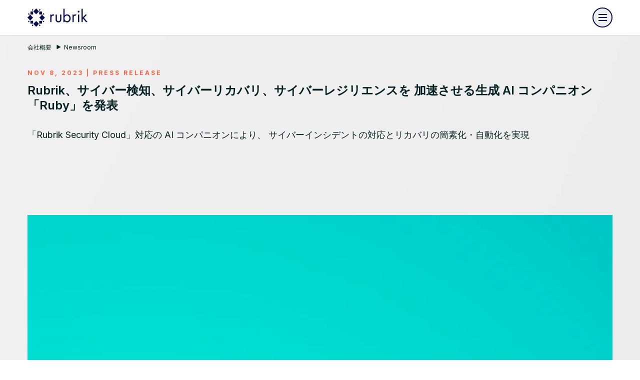

--- FILE ---
content_type: text/html;charset=utf-8
request_url: https://www.rubrik.com/ja/company/newsroom/press-releases/23/rubrik-introduces-ruby
body_size: 15710
content:
<!DOCTYPE HTML> <html lang="ja"> <head> <meta charset="UTF-8"/> <title>Rubrik、サイバー検知、サイバーリカバリ、サイバーレジリエンスを 加速させる生成 AI コンパニオン「Ruby」を発表 | Rubrik</title> <meta name="viewport" content="width=device-width, initial-scale=1"/> <meta name="keywords" content="EMEA,APAC,AMER,地域,プレスリリース,コンテンツのタイプ"/> <meta name="description" content="「Rubrik Security Cloud」対応の AI コンパニオンにより、 サイバーインシデントの対応とリカバリの簡素化・自動化を実現"/> <meta name="template" content="press-release"/> <meta name="robots" content="INDEX, FOLLOW"/> <meta property="og:locale" content="ja"/> <meta property="og:type" content="website"/> <meta property="og:title" content="Rubrik、サイバー検知、サイバーリカバリ、サイバーレジリエンスを 加速させる生成 AI コンパニオン「Ruby」を発表"/> <meta property="og:description" content="「Rubrik Security Cloud」対応の AI コンパニオンにより、 サイバーインシデントの対応とリカバリの簡素化・自動化を実現"/> <meta property="og:url" content="https://www.rubrik.com/ja/company/newsroom/press-releases/23/rubrik-introduces-ruby"/> <meta property="og:site_name" content="Rubrik"/> <meta property="og:image" content="https://www.rubrik.com/content/dam/rubrik/images/seo-images/og-image-rubrik-social-networks.png"/> <meta property="og:image:secure_url" content="https://www.rubrik.com/content/dam/rubrik/images/seo-images/og-image-rubrik-social-networks.png"/> <meta name="twitter:card" content="summary_large_image"/> <meta name="twitter:title" content="Rubrik、サイバー検知、サイバーリカバリ、サイバーレジリエンスを 加速させる生成 AI コンパニオン「Ruby」を発表"/> <meta name="twitter:description" content="「Rubrik Security Cloud」対応の AI コンパニオンにより、 サイバーインシデントの対応とリカバリの簡素化・自動化を実現"/> <meta name="twitter:image" content="https://www.rubrik.com/content/dam/rubrik/images/seo-images/og-image-rubrik-social-networks.png"/> <meta name="google-site-verification" content="80YPKopwbnkMatgNjSVp17e40236UXl7C4b22__pdS8"/> <meta name="google-map-api-key" content="AIzaSyDCR5xj2M4N0i0MXntHwxVQacGDFTe0epE"/> <link rel="canonical" href="https://www.rubrik.com/ja/company/newsroom/press-releases/23/rubrik-introduces-ruby"/> <link rel="apple-touch-icon" sizes="180x180" href="/etc.clientlibs/rubrik/clientlibs/clientlib-base/resources/images/favicon/apple-touch-icon.png"/> <link rel="icon" type="image/png" sizes="32x32" href="/etc.clientlibs/rubrik/clientlibs/clientlib-base/resources/images/favicon/favicon-32x32.png"/> <link rel="icon" type="image/png" sizes="128x128" href="/etc.clientlibs/rubrik/clientlibs/clientlib-base/resources/images/favicon/favicon-128x128.png"/> <link rel="icon" type="image/png" sizes="192x192" href="/etc.clientlibs/rubrik/clientlibs/clientlib-base/resources/images/favicon/android-chrome-192x192.png"/> <link rel="icon" type="image/png" sizes="16x16" href="/etc.clientlibs/rubrik/clientlibs/clientlib-base/resources/images/favicon/favicon-16x16.png"/> <link rel="mask-icon" href="/etc.clientlibs/rubrik/clientlibs/clientlib-base/resources/images/favicon/safari-pinned-tab.svg" color="#5bbad5"/> <meta name="msapplication-TileColor" content="#da532c"/> <meta name="page-category" content="none"/> <meta name="theme-color" content="#070f52"/> <link rel="preconnect" href="https://fonts.googleapis.com" crossorigin/> <link rel="preconnect" href="https://fonts.gstatic.com" crossorigin/> <link rel="preconnect" href="//dpm.demdex.net"/> <link rel="preconnect" href="https://assets.adobedtm.com" crossorigin/> <link rel="dns-prefetch" href="//dpm.demdex.net"/> <link rel="dns-prefetch" href="https://assets.adobedtm.com"/> <link rel="preload" as="image" href="/content/dam/rubrik/images/icons/navigation/Logo.svg"/> <link rel="preload" as="style" href="https://fonts.googleapis.com/css2?family=Inter:wght@400;500;600;700&display=swap" crossorigin="anonymous" onload="this.rel='stylesheet'"/> <link rel="preload" as="font" href="/etc.clientlibs/rubrik/clientlibs/clientlib-base/resources/fonts/RubrikIcons/fonts/RubrikIcons.woff" crossorigin="anonymous"/> <link rel="stylesheet" href="/etc.clientlibs/rubrik/clientlibs/clientlib-base.lc-a44a08181fc1b92ef821a7b42be30497-lc.css" type="text/css"> <noscript> <link rel="stylesheet" href="https://fonts.googleapis.com/css2?family=Inter:wght@400;500;600;700&display=swap"/> </noscript> <script>!function(){window.semaphore=window.semaphore||[],window.ketch=function(){window.semaphore.push(arguments)};var e=new URLSearchParams(document.location.search),o=e.has("property")?e.get("property"):"website_smart_tag",n=document.createElement("script");n.type="text/javascript",n.src="https://global.ketchcdn.com/web/v3/config/rubrik/".concat(o,"/boot.js"),n.defer=n.async=!0,document.getElementsByTagName("head")[0].appendChild(n)}();</script> <script defer>
window.$ = window.JQuery = {};
window.bodymovin = {};
window.lottie = {};
window.Swiper = {};
window.utilsScript = {};
window.pdfjsLib = {};
window.validate = {};
window.lazyLoadOptions = {};
window.rive = {};
</script> <script src="//assets.adobedtm.com/c55f95d516dc/8e4d234ddc3a/launch-d0c8cfddf343.min.js" id="adobelaunch" async></script> <link rel="alternate" href="https://www.rubrik.com/company/newsroom/press-releases/23/rubrik-introduces-ruby" hreflang="en-us"/> <link rel="alternate" href="https://www.rubrik.com/ja/company/newsroom/press-releases/23/rubrik-introduces-ruby" hreflang="ja"/> <link rel="alternate" href="https://www.rubrik.com/company/newsroom/press-releases/23/rubrik-introduces-ruby" hreflang="en"/> <link rel="alternate" hreflang="x-default" href="https://www.rubrik.com/company/newsroom/press-releases/23/rubrik-introduces-ruby"/> <script defer>
    window.digital_data={"version ":"1.0","page":{"page_url":"https://www.rubrik.com/ja/company/newsroom/press-releases/23/rubrik-introduces-ruby","page_name_loc":"www | ja | company | rubrik-introduces-ruby","asset_download":null,"site_domain":"www.rubrik.com","section_name":"www | company","section_cat1_cat2":"company|newsroom|press-releases","page_name":"www | company | rubrik-introduces-ruby","web_asset":"","site_locale":"ja","site_environment":"stage","page_path":"ja/company/newsroom/press-releases/23/rubrik-introduces-ruby","site_subdomain":"www"},"tag":{"content_type":"press-release","region":"emea|apac"},"event":[{"eventName":"Page Load","eventAction":"pageLoad"}],"lead":{"modal_form_id":"","form_id":"","form_type":""}}
</script> 
                              <script>!function(a){var e="https://s.go-mpulse.net/boomerang/",t="addEventListener";if("False"=="True")a.BOOMR_config=a.BOOMR_config||{},a.BOOMR_config.PageParams=a.BOOMR_config.PageParams||{},a.BOOMR_config.PageParams.pci=!0,e="https://s2.go-mpulse.net/boomerang/";if(window.BOOMR_API_key="R68TX-TQKJA-PAMYF-5VC9Q-SNY4W",function(){function n(e){a.BOOMR_onload=e&&e.timeStamp||(new Date).getTime()}if(!a.BOOMR||!a.BOOMR.version&&!a.BOOMR.snippetExecuted){a.BOOMR=a.BOOMR||{},a.BOOMR.snippetExecuted=!0;var i,_,o,r=document.createElement("iframe");if(a[t])a[t]("load",n,!1);else if(a.attachEvent)a.attachEvent("onload",n);r.src="javascript:void(0)",r.title="",r.role="presentation",(r.frameElement||r).style.cssText="width:0;height:0;border:0;display:none;",o=document.getElementsByTagName("script")[0],o.parentNode.insertBefore(r,o);try{_=r.contentWindow.document}catch(O){i=document.domain,r.src="javascript:var d=document.open();d.domain='"+i+"';void(0);",_=r.contentWindow.document}_.open()._l=function(){var a=this.createElement("script");if(i)this.domain=i;a.id="boomr-if-as",a.src=e+"R68TX-TQKJA-PAMYF-5VC9Q-SNY4W",BOOMR_lstart=(new Date).getTime(),this.body.appendChild(a)},_.write("<bo"+'dy onload="document._l();">'),_.close()}}(),"".length>0)if(a&&"performance"in a&&a.performance&&"function"==typeof a.performance.setResourceTimingBufferSize)a.performance.setResourceTimingBufferSize();!function(){if(BOOMR=a.BOOMR||{},BOOMR.plugins=BOOMR.plugins||{},!BOOMR.plugins.AK){var e=""=="true"?1:0,t="",n="amiehhix24eys2lmfj2q-f-395307382-clientnsv4-s.akamaihd.net",i="false"=="true"?2:1,_={"ak.v":"39","ak.cp":"875686","ak.ai":parseInt("559111",10),"ak.ol":"0","ak.cr":10,"ak.ipv":4,"ak.proto":"h2","ak.rid":"301b1ac9","ak.r":47842,"ak.a2":e,"ak.m":"b","ak.n":"essl","ak.bpcip":"3.16.67.0","ak.cport":55036,"ak.gh":"23.48.98.137","ak.quicv":"","ak.tlsv":"tls1.3","ak.0rtt":"","ak.0rtt.ed":"","ak.csrc":"-","ak.acc":"","ak.t":"1768696437","ak.ak":"hOBiQwZUYzCg5VSAfCLimQ==wuyrjJJKlnGP/5w2siI+xKrdc1tL/4rkgHJ9HiVkcEIcR8Ut2JgTkOvM8zwCr0HZdCL1NQfh3khGgmF/g6FgYoJ8RIpZLS7vQ+WOeA69hyoDIMsfxuZDWcNHym/8De+3JVYv5l/7pkeZpWCORfVhpXTM+qjpdgrDc32+fhL3H0T12fM8pwJch+PviRwUEX8kUrVWyoFMB9lAVby2vX78p3AMk5x+7LpMZySYHU2XZbAaQac1XBM00plFwQZDbSWZmR8fn6vtCtq9bnK5hyZJ0EKyXJ0M0ekzQywLZL8EZOd3ZMA2aiE9+tD1Bu5BqHz/+UqB0gDAPbVpSkWrKJRg5KW1WRsVhyxNDi2Bw0Xvz2IGMUkQO9y7MWnhzUxdmzqUQcU6tP6Lkzt869n2V7TrGpnPaKzipA0mJvca1m4za7U=","ak.pv":"134","ak.dpoabenc":"","ak.tf":i};if(""!==t)_["ak.ruds"]=t;var o={i:!1,av:function(e){var t="http.initiator";if(e&&(!e[t]||"spa_hard"===e[t]))_["ak.feo"]=void 0!==a.aFeoApplied?1:0,BOOMR.addVar(_)},rv:function(){var a=["ak.bpcip","ak.cport","ak.cr","ak.csrc","ak.gh","ak.ipv","ak.m","ak.n","ak.ol","ak.proto","ak.quicv","ak.tlsv","ak.0rtt","ak.0rtt.ed","ak.r","ak.acc","ak.t","ak.tf"];BOOMR.removeVar(a)}};BOOMR.plugins.AK={akVars:_,akDNSPreFetchDomain:n,init:function(){if(!o.i){var a=BOOMR.subscribe;a("before_beacon",o.av,null,null),a("onbeacon",o.rv,null,null),o.i=!0}return this},is_complete:function(){return!0}}}}()}(window);</script></head> <body class=" grey template-press-release hover--white"> <a href="#main-content" class="skip-link">Skip to Main Content</a> <div class="root responsivegrid"> <div class="aem-Grid aem-Grid--12 aem-Grid--default--12 "> <div class="experiencefragment aem-GridColumn aem-GridColumn--default--12"> <div class="cmp-experiencefragment"><div class="xfpage page basicpage"> <div class="xf-content-height"> <div class="root responsivegrid"> <div class="aem-Grid aem-Grid--12 aem-Grid--default--12 "> <div class="navigation aem-GridColumn aem-GridColumn--default--12"> <div> <header class="container container--mosaic header " data-module="Navigation" style=" --header-bg: #fff; --menu-link-color: #070f52; --menu-link-hover-color: #009595;"> <div class="promo-widget" id="promo-widget"></div> <div class="wrapper header__wrapper"> <div class="header__logo-wrapper"> <a class="header__logo" tabindex="0" aria-label="Rubrik Logo" data-home-page-url="/ja" href="/ja"> <img src="/content/dam/rubrik/images/icons/navigation/Logo.svg" class="header__logo-normal" alt="Rubrik" fetchpriority="high"/> <img src="/content/dam/rubrik/images/icons/navigation/Logo.svg" class="header__logo-stuck" alt="Rubrik" loading="lazy" decoding="async" fetchpriority="low"/> </a> <div class="header__hamburger"> <button class="header__hamburger-inner" aria-label="open navigation menu"> <span class="header__hamburger-line"></span> </button> </div> </div> <nav class="header__nav"> <div class="header__nav-desktop"> <div class="site-search search-container" id="search"> <div class="wrapper global-search-wrapper"> <form class="global-search" action="/ja/search-results" data-module="Search"> <label for="searchFieldDesktop">Search </label> <input type="text" name="search" id="searchFieldDesktop" class="searchField" placeholder="検索"/> <div class="search-button icon-search"> <input hidden type="submit" value="Search"/> </div> </form> <div class="global-search__no-result"> <span>No results match your search.</span> <span class="js-global-search-clear">Clear Search</span> </div> <ul class="global-search__quick-links"> <li> <a href="https://www.rubrik.com/search-results?searchTerm=zero%20trust" target="_self"> <span class="icon-search"></span> <span>Zero Trust</span> </a> </li> <li> <a href="https://www.rubrik.com/search-results?searchTerm=Ransomware" target="_self"> <span class="icon-search"></span> <span>Ransomware</span> </a> </li> <li> <a href="https://www.rubrik.com/search-results?searchTerm=Cloud%20Solutions" target="_self"> <span class="icon-search"></span> <span>Cloud Solutions</span> </a> </li> <li> <a href="https://www.rubrik.com/search-results?searchTerm=Database%20Solutions" target="_self"> <span class="icon-search"></span> <span>Database Solutions</span> </a> </li> </ul> </div> </div> <div class="header__left-nav"> <ul class="header__nav-menu" role="menubar"> <li class="header__nav-item" role="none"> <a class="has-submenu" href="/ja/products" data-menu="products" role="menuitem" aria-haspopup="true" aria-expanded="false" aria-label="製品 menu"> <span>製品</span> <svg xmlns="http://www.w3.org/2000/svg" width="16" height="16" viewBox="0 0 16 16" fill="none" aria-hidden="true"> <path d="M15.7072 8.70711C16.0977 8.31658 16.0977 7.68342 15.7072 7.2929L9.34325 0.928933C8.95273 0.538409 8.31956 0.538409 7.92904 0.928933C7.53852 1.31946 7.53852 1.95262 7.92904 2.34315L13.5859 8L7.92904 13.6569C7.53851 14.0474 7.53851 14.6805 7.92904 15.0711C8.31956 15.4616 8.95273 15.4616 9.34325 15.0711L15.7072 8.70711ZM0.913574 9L15.0001 9L15.0001 7L0.913574 7L0.913574 9Z" fill="#070F52"/> </svg> </a> <div class="submenu" data-content="platform" role="menu" aria-label="製品 submenu"> <div class="submenu-wrapper"> <div class="header__sub-heading-wrapper "> <a href="#" class="menu-back"> <svg xmlns="http://www.w3.org/2000/svg" width="11" height="12" viewBox="0 0 11 12" fill="none"> <path d="M0.221215 5.46596C-0.0737238 5.7609 -0.0737238 6.23909 0.221215 6.53403L5.02752 11.3403C5.32246 11.6353 5.80065 11.6353 6.09559 11.3403C6.39053 11.0454 6.39053 10.5672 6.09559 10.2723L1.82332 6L6.09559 1.72773C6.39053 1.43279 6.39053 0.954599 6.09559 0.659661C5.80065 0.364722 5.32246 0.364722 5.02752 0.659661L0.221215 5.46596ZM11 5.24476L0.755249 5.24476L0.755249 6.75524L11 6.75524L11 5.24476Z" fill="#009595"/> </svg> <span>Back</span> </a> <h4>製品</h4> </div> <div class="header__nav-partner"> <div class="partners-submenu-links header__partners-item has-bg " style="background-color: #FBFBFA"> <a href="/ja/products" class="header__partners-item-link" role="menuitem"> <span class="header__menu-icon"> <img data-src="/content/dam/rubrik/images/icons/navigation/rsc-dark.png" alt="Rubrik Security Cloud" class="lazy"/> </span> <span>Rubrik Security Cloud</span> </a> <p class="header__partners-desc">データとIDのサイバーレジリエンスを、ワンプラットフォームで。</p> <a href="/ja/products" class="explore btn btn-link"> <span class="underline">プラットフォームの詳細</span> </a> <a href="/ja/products/rubrik-agent-cloud" class="header__partners-item-link more-top-margin"> <span class="header__menu-icon"> <img data-src="/content/dam/rubrik/images/icons/navigation/icon-rubrik-agent-cloud-dark.svg" alt="Rubrik Agent Cloud" class="lazy"/> </span> <span>Rubrik Agent Cloud</span> </a> <p class="header__partners-desc">AIエージェントの監視、ガバナンス</p> <a href="/ja/products/rubrik-agent-cloud" class="explore btn btn-link"> <span class="underline">AIの導入を加速する</span> </a> <div class="header__nav-partner-menu "> <ul role="menu"> </ul> </div> </div> </div> <div class="header__menu-content "> <div class="header__menu-content-item"> <a href="https://www.rubrik.com/ja/products/data-protection" class="header__accordion-heading " data-nav-title="データ保護" role="menuitem"> <span class="content"> <span class="header__menu-icon"> <img data-src="/content/dam/rubrik/images/icons/navigation/data-cloud.svg" alt="データ保護" class="lazy"/> </span> <span>データ保護</span> </span> <svg xmlns="http://www.w3.org/2000/svg" width="18" height="11" viewBox="0 0 18 11" fill="none"> <path d="M17 1.53345L9 9.53345L1 1.53345" stroke="#070F52" stroke-width="2" stroke-linejoin="round"/> </svg> </a> <div class="header__accordion-content-wrapper accordioon" data-nav-accordion="データ保護"> <div class="header__accordion-inner"> <p>完全に隔離された書き換え不可のバックアップでデータの完全性を確保。</p> <a href="https://www.rubrik.com/ja/products/data-protection" class="btn btn-link explore">Explore Our データ保護</a> <ul class="header__menu-content-links "> <li> <a href="https://www.rubrik.com/ja/solutions/cloud-solutions" target="_self" class=" "> <span class="underline">クラウドネイティブ</span> </a> </li> <li> <a href="https://www.rubrik.com/ja/products/zero-trust-data-management" target="_self" class=" "> <span class="underline">オンプレミス</span> </a> </li> <li> <a href="https://www.rubrik.com/ja/products/saas-data-protection" target="_self" class=" "> <span class="underline">SaaSアプリ</span> </a> </li> <li> <a href="https://www.rubrik.com/ja/solutions/nas" target="_self" class=" "> <span class="underline">非構造化データ</span> </a> </li> <li> <a href="https://www.rubrik.com/ja/products/rubrik-cloud-vault" target="_self" class=" "> <span class="underline">Rubrik Cloud Vault</span> </a> </li> <li> <a href="https://www.rubrik.com/ja/products/data-security-posture-management" target="_self" class=" "> <span class="underline">データセキュリティ態勢管理（DSPM）</span> </a> </li> </ul> </div> </div> </div> <div class="header__menu-content-item"> <a href="https://www.rubrik.com/ja/products/data-threat-analytics" class="header__accordion-heading " data-nav-title="脅威分析" role="menuitem"> <span class="content"> <span class="header__menu-icon"> <img data-src="/content/dam/rubrik/images/icons/navigation/data-analytic.svg" alt="脅威分析" class="lazy"/> </span> <span>脅威分析</span> </span> <svg xmlns="http://www.w3.org/2000/svg" width="18" height="11" viewBox="0 0 18 11" fill="none"> <path d="M17 1.53345L9 9.53345L1 1.53345" stroke="#070F52" stroke-width="2" stroke-linejoin="round"/> </svg> </a> <div class="header__accordion-content-wrapper accordioon" data-nav-accordion="脅威分析"> <div class="header__accordion-inner"> <p>サイバー脅威を検出、調査、対応。</p> <a href="https://www.rubrik.com/ja/products/data-threat-analytics" class="btn btn-link explore">Explore Our 脅威分析</a> <ul class="header__menu-content-links "> <li> <a href="https://www.rubrik.com/ja/products/anomaly-detection" target="_self" class=" "> <span class="underline">異常検知</span> </a> </li> <li> <a href="https://www.rubrik.com/ja/products/threat-monitoring" target="_self" class=" "> <span class="underline">脅威の監視</span> </a> </li> <li> <a href="https://www.rubrik.com/ja/products/threat-hunting" target="_self" class=" "> <span class="underline">脅威ハンティング</span> </a> </li> </ul> </div> </div> </div> <div class="header__menu-content-item"> <a href="https://www.rubrik.com/ja/products/identity-security" class="header__accordion-heading " data-nav-title="アイデンティティセキュリティ" role="menuitem"> <span class="content"> <span class="header__menu-icon"> <img data-src="/content/dam/rubrik/images/icons/navigation/cyber-recovery.svg" alt="アイデンティティセキュリティ" class="lazy"/> </span> <span>アイデンティティセキュリティ</span> </span> <svg xmlns="http://www.w3.org/2000/svg" width="18" height="11" viewBox="0 0 18 11" fill="none"> <path d="M17 1.53345L9 9.53345L1 1.53345" stroke="#070F52" stroke-width="2" stroke-linejoin="round"/> </svg> </a> <div class="header__accordion-content-wrapper accordioon" data-nav-accordion="アイデンティティセキュリティ"> <div class="header__accordion-inner"> <p>複数IdP環境を保護、復旧。</p> <a href="https://www.rubrik.com/ja/products/identity-security" class="btn btn-link explore">Explore Our アイデンティティセキュリティ</a> <ul class="header__menu-content-links "> <li> <a href="https://www.rubrik.com/ja/products/identity-resilience" target="_self" class=" "> <span class="underline">アイデンティティレジリエンス</span> </a> </li> <li> <a href="https://www.rubrik.com/ja/products/identity-recovery" target="_self" class=" "> <span class="underline">アイデンティティの復元</span> </a> </li> </ul> </div> </div> </div> <div class="header__menu-content-item"> <a href="https://www.rubrik.com/ja/products/cyber-recovery" class="header__accordion-heading " data-nav-title="サイバーリカバリ" role="menuitem"> <span class="content"> <span class="header__menu-icon"> <img data-src="/content/dam/rubrik/images/icons/navigation/data-security.svg" alt="サイバーリカバリ" class="lazy"/> </span> <span>サイバーリカバリ</span> </span> <svg xmlns="http://www.w3.org/2000/svg" width="18" height="11" viewBox="0 0 18 11" fill="none"> <path d="M17 1.53345L9 9.53345L1 1.53345" stroke="#070F52" stroke-width="2" stroke-linejoin="round"/> </svg> </a> <div class="header__accordion-content-wrapper accordioon" data-nav-accordion="サイバーリカバリ"> <div class="header__accordion-inner"> <p>クリーンなポイントに復元して速やかに業務を復旧。</p> <a href="https://www.rubrik.com/ja/products/cyber-recovery" class="btn btn-link explore">Explore Our サイバーリカバリ</a> <ul class="header__menu-content-links "> <li> <a href="https://www.rubrik.com/ja/products/threat-containment" target="_self" class=" "> <span class="underline">脅威の封じ込め</span> </a> </li> <li> <a href="https://www.rubrik.com/ja/products/ai-powered-cyber-recovery" target="_self" class=" "> <span class="underline">Ruby AIエージェント</span> </a> </li> <li> <a href="https://www.rubrik.com/ja/products/cyber-recovery-simulation" target="_self" class=" "> <span class="underline">サイバーリカバリのシミュレーション</span> </a> </li> </ul> </div> </div> </div> </div> <div class="header__expanded-bottom-wrapper"> <div class="header__nav-partner-menu mobile-show"> <ul> </ul> </div> <button id="toggle-search" class="header__search" aria-label="Search" aria-expanded="false" aria-controls="search" data-module="Accordion"> <span class="icon-search"></span> <span class="icon-close"></span> </button> <form class="header__mobile-search" action="/ja/search-results" data-module="Search"> <input type="text" name="search" id="searchFieldMobile" aria-label="Search" class="searchField" placeholder="検索"/> <div class="search-button icon-search"> <input hidden type="submit" value="Search" aria-label="submit"/> </div> </form> <div class="header__contact-us"> <div class="cta--container cta--center " data-component_name="cta"> <a href="/ja/contact-sales" target="_self" class="btn btn-default-primary-secondary btn--rounded btn__mobile--left">営業担当者へ問い合わせる</a> </div> </div> </div> </div> </div> </li> <li class="header__nav-item" role="none"> <a class="has-submenu" href="/ja/solutions" data-menu="solutions" role="menuitem" aria-haspopup="true" aria-expanded="false" aria-label="ソリューション menu"> <span>ソリューション</span> <svg xmlns="http://www.w3.org/2000/svg" width="16" height="16" viewBox="0 0 16 16" fill="none" aria-hidden="true"> <path d="M15.7072 8.70711C16.0977 8.31658 16.0977 7.68342 15.7072 7.2929L9.34325 0.928933C8.95273 0.538409 8.31956 0.538409 7.92904 0.928933C7.53852 1.31946 7.53852 1.95262 7.92904 2.34315L13.5859 8L7.92904 13.6569C7.53851 14.0474 7.53851 14.6805 7.92904 15.0711C8.31956 15.4616 8.95273 15.4616 9.34325 15.0711L15.7072 8.70711ZM0.913574 9L15.0001 9L15.0001 7L0.913574 7L0.913574 9Z" fill="#070F52"/> </svg> </a> <div class="submenu" data-content="platform" role="menu" aria-label="ソリューション submenu"> <div class="submenu-wrapper"> <div class="header__sub-heading-wrapper "> <a href="#" class="menu-back"> <svg xmlns="http://www.w3.org/2000/svg" width="11" height="12" viewBox="0 0 11 12" fill="none"> <path d="M0.221215 5.46596C-0.0737238 5.7609 -0.0737238 6.23909 0.221215 6.53403L5.02752 11.3403C5.32246 11.6353 5.80065 11.6353 6.09559 11.3403C6.39053 11.0454 6.39053 10.5672 6.09559 10.2723L1.82332 6L6.09559 1.72773C6.39053 1.43279 6.39053 0.954599 6.09559 0.659661C5.80065 0.364722 5.32246 0.364722 5.02752 0.659661L0.221215 5.46596ZM11 5.24476L0.755249 5.24476L0.755249 6.75524L11 6.75524L11 5.24476Z" fill="#009595"/> </svg> <span>Back</span> </a> <h4>ソリューション</h4> </div> <div class="header__nav-partner"> <div class="partners-submenu-links header__partners-item has-bg " style="background-color: #F8FBFA"> <a class="header__partners-item-link" role="menuitem"> <span class="header__menu-icon"> <img data-src="/content/dam/rubrik/images/icons/navigation/cyber-recovery-dark.png" alt="サイバーレジリエンスソリューション" class="lazy"/> </span> <span>サイバーレジリエンスソリューション</span> </a> <p class="header__partners-desc">エンタープライズデータセンター、クラウドプラットフォーム、SaaSアプリケーションの重要なデータを保護します。</p> <div class="header__nav-partner-menu "> <p class="group-label">注目のソリューション</p> <ul role="menu"> <li role="none"> <a href="https://www.rubrik.com/products/identity-recovery" role="menuitem"> <span class="underline">ハイブリッドなID復旧</span> </a> </li> <li role="none"> <a href="https://www.rubrik.com/industries/minimum-viable-hospital" role="menuitem"> <span class="underline">最低限の診療を継続できる病院</span> </a> </li> <li role="none"> <a href="https://www.rubrik.com/ja/products/rubrik-cloud-vault" role="menuitem"> <span class="underline">Rubrik Cloud Vault</span> </a> </li> </ul> </div> </div> </div> <div class="header__menu-content "> <div class="header__menu-content-item"> <a href="https://www.rubrik.com/ja/solutions" class="header__accordion-heading " data-nav-title="プラットフォーム・環境" role="menuitem"> <span class="content"> <span class="header__menu-icon"> <img data-src="/content/dam/rubrik/images/icons/navigation/platform-enviroments.png" alt="プラットフォーム・環境" class="lazy"/> </span> <span>プラットフォーム・環境</span> </span> <svg xmlns="http://www.w3.org/2000/svg" width="18" height="11" viewBox="0 0 18 11" fill="none"> <path d="M17 1.53345L9 9.53345L1 1.53345" stroke="#070F52" stroke-width="2" stroke-linejoin="round"/> </svg> </a> <div class="header__accordion-content-wrapper accordioon" data-nav-accordion="プラットフォーム・環境"> <div class="header__accordion-inner"> <a href="https://www.rubrik.com/ja/solutions" class="btn btn-link explore">Explore Our プラットフォーム・環境</a> <ul class="header__menu-content-links "> <li> <a href="https://www.rubrik.com/ja/solutions/cloud-solutions" target="_self" class=" "> <span class="underline">クラウド</span> </a> </li> <li> <a href="https://www.rubrik.com/ja/solutions/aws-native-protection" target="_self" class=" small"> <span class="underline">AWS</span> </a> </li> <li> <a href="https://www.rubrik.com/ja/solutions/azure-native-protection" target="_self" class=" small"> <span class="underline">Azure</span> </a> </li> <li> <a href="https://www.rubrik.com/ja/solutions/gcp-native-protection" target="_self" class=" small"> <span class="underline">Google Cloud</span> </a> </li> <li> <a href="https://www.rubrik.com/ja/solutions/oracle-cloud-oci" target="_self" class="last-child small"> <span class="underline">Oracle Cloud</span> </a> </li> <li> <a href="https://www.rubrik.com/ja/products/saas-data-protection" target="_self" class=" "> <span class="underline">SaaS</span> </a> </li> <li> <a href="https://www.rubrik.com/ja/solutions/microsoft-365" target="_self" class=" small"> <span class="underline">Microsoft 365</span> </a> </li> <li> <a href="https://www.rubrik.com/solutions/microsoft-dynamics-365" target="_self" class=" small"> <span class="underline">Dynamics 365 CRM</span> </a> </li> <li> <a href="https://www.rubrik.com/ja/solutions/salesforce-data-protection" target="_self" class=" small"> <span class="underline">Salesforce</span> </a> </li> <li> <a href="https://www.rubrik.com/ja/solutions/atlassian" target="_self" class=" small"> <span class="underline">Atlassian Jira</span> </a> </li> </ul> </div> </div> </div> <div class="header__menu-content-item"> <a class="header__accordion-heading hide-on-mobile" role="menuitem"> <div class="header__menu-content-group only-mobile">View more</div> <svg xmlns="http://www.w3.org/2000/svg" width="18" height="11" viewBox="0 0 18 11" fill="none"> <path d="M17 1.53345L9 9.53345L1 1.53345" stroke="#070F52" stroke-width="2" stroke-linejoin="round"/> </svg> </a> <div class="header__accordion-content-wrapper accordioon"> <div class="header__accordion-inner"> <ul class="header__menu-content-links "> <li> <a href="https://www.rubrik.com/ja/products/zero-trust-data-management" target="_self" class=" "> <span class="underline">オンプレミス</span> </a> </li> <li> <a href="https://www.rubrik.com/ja/solutions/sql-live-mount" target="_self" class=" small"> <span class="underline">Microsoft SQL Server</span> </a> </li> <li> <a href="https://www.rubrik.com/ja/solutions/oracle" target="_self" class=" small"> <span class="underline">Oracle</span> </a> </li> <li> <a href="https://www.rubrik.com/ja/solutions/mongodb" target="_self" class=" small"> <span class="underline">MongoDB</span> </a> </li> <li> <a href="https://www.rubrik.com/ja/solutions/comprehensive-data-protection-for-your-mysql-databases" target="_self" class=" small"> <span class="underline">MySQL</span> </a> </li> <li> <a href="https://www.rubrik.com/ja/solutions/postgresql" target="_self" class=" small"> <span class="underline">PostgreSQL/EDB</span> </a> </li> <li> <a href="https://www.rubrik.com/ja/solutions/sap-hana" target="_self" class=" small"> <span class="underline">SAP HANA</span> </a> </li> <li> <a href="https://www.rubrik.com/solutions/ibm-db2-data-with-rubrik" target="_self" class=" small"> <span class="underline">IBM Db2</span> </a> </li> <li> <a href="https://www.rubrik.com/ja/solutions/kubernetes" target="_self" class=" small"> <span class="underline">Kubernetes</span> </a> </li> <li> <a href="https://www.rubrik.com/solutions/openshift" target="_self" class=" small"> <span class="underline">OpenShift</span> </a> </li> <li> <a href="https://www.rubrik.com/solutions/nutanix-ahv" target="_self" class=" small"> <span class="underline">Nutanix</span> </a> </li> <li> <a href="https://www.rubrik.com/ja/solutions/vmware" target="_self" class=" small"> <span class="underline">VMware</span> </a> </li> </ul> </div> </div> </div> <div class="header__menu-content-item"> <a href="https://www.rubrik.com/ja/solutions#industries" class="header__accordion-heading " data-nav-title="業界" role="menuitem"> <span class="content"> <span class="header__menu-icon"> <img data-src="/content/dam/rubrik/images/icons/navigation/Industries.png" alt="業界" class="lazy"/> </span> <span>業界</span> </span> <svg xmlns="http://www.w3.org/2000/svg" width="18" height="11" viewBox="0 0 18 11" fill="none"> <path d="M17 1.53345L9 9.53345L1 1.53345" stroke="#070F52" stroke-width="2" stroke-linejoin="round"/> </svg> </a> <div class="header__accordion-content-wrapper accordioon" data-nav-accordion="業界"> <div class="header__accordion-inner"> <a href="https://www.rubrik.com/ja/solutions#industries" class="btn btn-link explore">Explore Our 業界</a> <ul class="header__menu-content-links "> <li> <a href="https://www.rubrik.com/ja/industries/healthcare" target="_self" class=" "> <span class="underline">医療</span> </a> </li> <li> <a href="https://www.rubrik.com/ja/industries/financial-services" target="_self" class=" "> <span class="underline">金融サービス</span> </a> </li> <li> <a href="https://www.rubrik.com/industries/federal-government" target="_self" class=" "> <span class="underline">政府関係機関</span> </a> </li> <li> <a href="https://www.rubrik.com/industries/state-local-government" target="_self" class=" "> <span class="underline">州政府・地方自治体</span> </a> </li> <li> <a href="https://www.rubrik.com/industries/education" target="_self" class=" "> <span class="underline">教育</span> </a> </li> <li> <a href="https://www.rubrik.com/industries/critical-infrastructure" target="_self" class=" "> <span class="underline">重要インフラ</span> </a> </li> <li> <a href="https://www.rubrik.com/ja/industries/legal" target="_self" class=" "> <span class="underline">法務</span> </a> </li> </ul> </div> </div> </div> <div class="header__menu-content-item"> <a href="https://www.rubrik.com/ja/partners" class="header__accordion-heading " data-nav-title="パートナー" role="menuitem"> <span class="content"> <span class="header__menu-icon"> <img data-src="/content/dam/rubrik/images/icons/navigation/partners.png" alt="パートナー" class="lazy"/> </span> <span>パートナー</span> </span> <svg xmlns="http://www.w3.org/2000/svg" width="18" height="11" viewBox="0 0 18 11" fill="none"> <path d="M17 1.53345L9 9.53345L1 1.53345" stroke="#070F52" stroke-width="2" stroke-linejoin="round"/> </svg> </a> <div class="header__accordion-content-wrapper accordioon" data-nav-accordion="パートナー"> <div class="header__accordion-inner"> <a href="https://www.rubrik.com/ja/partners" class="btn btn-link explore">Explore Our パートナー</a> <ul class="header__menu-content-links "> <li> <a href="https://www.rubrik.com/ja/partners/service-delivery-partners" target="_self" class=" "> <span class="underline">サービス提供パートナー</span> </a> </li> <li> <a href="https://www.rubrik.com/ja/partners/technology-partners" target="_self" class=" "> <span class="underline">テクノロジーパートナー</span> </a> </li> <li> <a href="https://www.rubrik.com/partners/security-alliance-partnerships" target="_self" class=" "> <span class="underline">セキュリティパートナー</span> </a> </li> <li> <a href="https://www.rubrik.com/ja/partners/technology-partners/amazon-web-services" target="_self" class=" "> <span class="underline">Amazon Web Services</span> </a> </li> <li> <a href="https://www.rubrik.com/ja/partners/technology-partners/crowdstrike" target="_self" class=" "> <span class="underline">CrowdStrike</span> </a> </li> <li> <a href="https://www.rubrik.com/ja/partners/technology-partners/microsoft" target="_self" class=" "> <span class="underline">Microsoft</span> </a> </li> <li> <a href="https://www.rubrik.com/partners/technology-partners/okta" target="_self" class=" "> <span class="underline">Okta</span> </a> </li> <li> <a href="https://www.rubrik.com/ja/partners/technology-partners/pure-storage" target="_self" class=" "> <span class="underline">Pure Storage</span> </a> </li> <li> <a href="https://www.rubrik.com/partners/technology-partners/zscaler" target="_self" class=" "> <span class="underline">Zscaler</span> </a> </li> </ul> </div> </div> </div> </div> <div class="header__expanded-bottom-wrapper"> <div class="header__nav-partner-menu mobile-show"> <p class="group-label">注目のソリューション</p> <ul> <li> <a href="https://www.rubrik.com/products/identity-recovery">ハイブリッドなID復旧</a> </li> <li> <a href="https://www.rubrik.com/industries/minimum-viable-hospital">最低限の診療を継続できる病院</a> </li> <li> <a href="https://www.rubrik.com/ja/products/rubrik-cloud-vault">Rubrik Cloud Vault</a> </li> </ul> </div> <button id="toggle-search" class="header__search" aria-label="Search" aria-expanded="false" aria-controls="search" data-module="Accordion"> <span class="icon-search"></span> <span class="icon-close"></span> </button> <form class="header__mobile-search" action="/ja/search-results" data-module="Search"> <input type="text" name="search" id="searchFieldMobile" aria-label="Search" class="searchField" placeholder="検索"/> <div class="search-button icon-search"> <input hidden type="submit" value="Search" aria-label="submit"/> </div> </form> <div class="header__contact-us"> <div class="cta--container cta--center " data-component_name="cta"> <a href="/ja/contact-sales" target="_self" class="btn btn-default-primary-secondary btn--rounded btn__mobile--left">営業担当者へ問い合わせる</a> </div> </div> </div> </div> </div> </li> <li class="header__nav-item" role="none"> <a class="has-submenu" href="/ja/resources" data-menu="company" role="menuitem" aria-haspopup="true" aria-expanded="false" aria-label="ナレッジハブ menu"> <span>ナレッジハブ</span> <svg xmlns="http://www.w3.org/2000/svg" width="16" height="16" viewBox="0 0 16 16" fill="none" aria-hidden="true"> <path d="M15.7072 8.70711C16.0977 8.31658 16.0977 7.68342 15.7072 7.2929L9.34325 0.928933C8.95273 0.538409 8.31956 0.538409 7.92904 0.928933C7.53852 1.31946 7.53852 1.95262 7.92904 2.34315L13.5859 8L7.92904 13.6569C7.53851 14.0474 7.53851 14.6805 7.92904 15.0711C8.31956 15.4616 8.95273 15.4616 9.34325 15.0711L15.7072 8.70711ZM0.913574 9L15.0001 9L15.0001 7L0.913574 7L0.913574 9Z" fill="#070F52"/> </svg> </a> <div class="submenu" data-content="platform" role="menu" aria-label="ナレッジハブ submenu"> <div class="submenu-wrapper"> <div class="header__sub-heading-wrapper "> <a href="#" class="menu-back"> <svg xmlns="http://www.w3.org/2000/svg" width="11" height="12" viewBox="0 0 11 12" fill="none"> <path d="M0.221215 5.46596C-0.0737238 5.7609 -0.0737238 6.23909 0.221215 6.53403L5.02752 11.3403C5.32246 11.6353 5.80065 11.6353 6.09559 11.3403C6.39053 11.0454 6.39053 10.5672 6.09559 10.2723L1.82332 6L6.09559 1.72773C6.39053 1.43279 6.39053 0.954599 6.09559 0.659661C5.80065 0.364722 5.32246 0.364722 5.02752 0.659661L0.221215 5.46596ZM11 5.24476L0.755249 5.24476L0.755249 6.75524L11 6.75524L11 5.24476Z" fill="#009595"/> </svg> <span>Back</span> </a> <h4>ナレッジハブ</h4> </div> <div class="header__nav-partner"> <div class="partners-submenu-links header__partners-item no-padding" style="background-color: "> <div class="header__nav-partner-menu no-margin"> <ul role="menu"> <li role="none"> <a href="https://www.rubrik.com/ja/customers" role="menuitem"> <span class="underline">顧客事例</span> </a> </li> <li role="none"> <a href="https://www.rubrik.com/ja/resources" role="menuitem"> <span class="underline">レポート、ホワイトペーパー</span> </a> </li> <li role="none"> <a href="https://www.rubrik.com/ja/resources/webinars" role="menuitem"> <span class="underline"> Rubrik Japanイベント</span> </a> </li> <li role="none"> <a href="https://www.rubrik.com/resources/webinars" role="menuitem"> <span class="underline">グローバル ウェビナー</span> </a> </li> <li role="none"> <a href="https://www.rubrik.com/ja/blog" role="menuitem"> <span class="underline">ブログ</span> </a> </li> <li role="none"> <a href="https://www.rubrik.com/ja/insights" role="menuitem"> <span class="underline">インサイト</span> </a> </li> <li role="none"> <a href="https://www.rubrik.com/explore/demo" role="menuitem"> <span class="underline">製品ツアー</span> </a> </li> <li role="none"> <a href="https://zerolabs.rubrik.com/podcast" role="menuitem"> <span class="underline">ポッドキャスト</span> </a> </li> </ul> </div> </div> </div> <div class="header__menu-content "> <div class="header__menu-content-item"> <div class="header__accordion-content-wrapper no-accordion" data-nav-accordion="Rubrik Zero Labs レポート"> <div class="header__accordion-inner"> <a href="https://www.rubrik.com/content/dam/rubrik/zero-labs/reports/rpt-the-identity-crisis-ja.pdf" class="header__asset-image"> <img data-src="/content/dam/rubrik/images/icons/navigation/promo-tile-rzl-1000x500.png" alt="Rubrik Zero Labs レポート" class="lazy"/> <span class="header__asset-heading"> <span class="underline">Rubrik Zero Labs レポート</span> </span> </a> <p>組織の最大のリスクである「アイデンティティ侵害」について、最新の実態と解決策を本レポートでご紹介します。</p> </div> </div> </div> <div class="header__menu-content-item"> <div class="header__accordion-content-wrapper no-accordion" data-nav-accordion="Preemptive Recovery Engine"> <div class="header__accordion-inner"> <a href="https://www.rubrik.com/lp/white-papers/preemptive-recovery-engine" class="header__asset-image"> <img data-src="/content/dam/rubrik/images/icons/navigation/promo-tile-1-1000x480.png" alt="Preemptive Recovery Engine" class="lazy"/> <span class="header__asset-heading"> <span class="underline">Preemptive Recovery Engine</span> </span> </a> <p>サイバー攻撃からの迅速な復旧を可能にするアーキテクチャ基盤で、業務を数時間で復旧できます。 </p> </div> </div> </div> <div class="header__menu-content-item"> <div class="header__accordion-content-wrapper no-accordion" data-nav-accordion="セルフガイドツアーを体験する"> <div class="header__accordion-inner"> <a href="https://www.rubrik.com/explore/demo" class="header__asset-image"> <img data-src="/content/dam/rubrik/images/icons/navigation/promo-tile-3-explore-1000x480.png" alt="セルフガイドツアーを体験する" class="lazy"/> <span class="header__asset-heading"> <span class="underline">セルフガイドツアーを体験する</span> </span> </a> <p>各種リソースをまとめた仮想ラボでアプリケーションや機能について学んだり、実践的なサイバーレジリエンスを学んだりできます。 </p> </div> </div> </div> </div> <div class="header__expanded-bottom-wrapper"> <div class="header__nav-partner-menu mobile-show"> <ul> <li> <a href="https://www.rubrik.com/ja/customers">顧客事例</a> </li> <li> <a href="https://www.rubrik.com/ja/resources">レポート、ホワイトペーパー</a> </li> <li> <a href="https://www.rubrik.com/ja/resources/webinars"> Rubrik Japanイベント</a> </li> <li> <a href="https://www.rubrik.com/resources/webinars">グローバル ウェビナー</a> </li> <li> <a href="https://www.rubrik.com/ja/blog">ブログ</a> </li> <li> <a href="https://www.rubrik.com/ja/insights">インサイト</a> </li> <li> <a href="https://www.rubrik.com/explore/demo">製品ツアー</a> </li> <li> <a href="https://zerolabs.rubrik.com/podcast">ポッドキャスト</a> </li> </ul> </div> <button id="toggle-search" class="header__search" aria-label="Search" aria-expanded="false" aria-controls="search" data-module="Accordion"> <span class="icon-search"></span> <span class="icon-close"></span> </button> <form class="header__mobile-search" action="/ja/search-results" data-module="Search"> <input type="text" name="search" id="searchFieldMobile" aria-label="Search" class="searchField" placeholder="検索"/> <div class="search-button icon-search"> <input hidden type="submit" value="Search" aria-label="submit"/> </div> </form> <div class="header__contact-us"> <div class="cta--container cta--center " data-component_name="cta"> <a href="/ja/contact-sales" target="_self" class="btn btn-default-primary-secondary btn--rounded btn__mobile--left">営業担当者へ問い合わせる</a> </div> </div> </div> </div> </div> </li> <li class="header__nav-item" role="none"> <a class="has-submenu" href="/ja/company" data-menu="partners" role="menuitem" aria-haspopup="true" aria-expanded="false" aria-label="会社概要 menu"> <span>会社概要</span> <svg xmlns="http://www.w3.org/2000/svg" width="16" height="16" viewBox="0 0 16 16" fill="none" aria-hidden="true"> <path d="M15.7072 8.70711C16.0977 8.31658 16.0977 7.68342 15.7072 7.2929L9.34325 0.928933C8.95273 0.538409 8.31956 0.538409 7.92904 0.928933C7.53852 1.31946 7.53852 1.95262 7.92904 2.34315L13.5859 8L7.92904 13.6569C7.53851 14.0474 7.53851 14.6805 7.92904 15.0711C8.31956 15.4616 8.95273 15.4616 9.34325 15.0711L15.7072 8.70711ZM0.913574 9L15.0001 9L15.0001 7L0.913574 7L0.913574 9Z" fill="#070F52"/> </svg> </a> <div class="submenu" data-content="platform" role="menu" aria-label="会社概要 submenu"> <div class="submenu-wrapper"> <div class="header__sub-heading-wrapper asset-layout"> <a href="#" class="menu-back"> <svg xmlns="http://www.w3.org/2000/svg" width="11" height="12" viewBox="0 0 11 12" fill="none"> <path d="M0.221215 5.46596C-0.0737238 5.7609 -0.0737238 6.23909 0.221215 6.53403L5.02752 11.3403C5.32246 11.6353 5.80065 11.6353 6.09559 11.3403C6.39053 11.0454 6.39053 10.5672 6.09559 10.2723L1.82332 6L6.09559 1.72773C6.39053 1.43279 6.39053 0.954599 6.09559 0.659661C5.80065 0.364722 5.32246 0.364722 5.02752 0.659661L0.221215 5.46596ZM11 5.24476L0.755249 5.24476L0.755249 6.75524L11 6.75524L11 5.24476Z" fill="#009595"/> </svg> <span>Back</span> </a> <h4>会社概要</h4> </div> <div class="header__nav-partner"> <div class="partners-submenu-links header__partners-item asset-layout no-padding" style="background-color: "> <div class="header__nav-partner-menu no-margin"> <ul role="menu"> <li role="none"> <a href="https://www.rubrik.com/company" role="menuitem"> <span class="underline">当社のストーリーとミッション</span> </a> </li> <li role="none"> <a href="https://www.rubrik.com/company/about/leadership" role="menuitem"> <span class="underline">リーダーシップ</span> </a> </li> <li role="none"> <a href="https://www.rubrik.com/ja/company/newsroom" role="menuitem"> <span class="underline">ニュースルーム</span> </a> </li> <li role="none"> <a href="https://www.rubrik.com/company/careers" role="menuitem"> <span class="underline">採用情報</span> </a> </li> <li role="none"> <a href="https://training.rubrik.com/" role="menuitem"> <span class="underline">Rubrik University</span> </a> </li> <li role="none"> <a href="https://ir.rubrik.com/overview/default.aspx" role="menuitem"> <span class="underline">IR情報</span> </a> </li> <li role="none"> <a href="https://partner.rubrik.com/s/" role="menuitem"> <span class="underline">パートナーポータル</span> </a> </li> </ul> </div> </div> </div> <div class="header__menu-content asset-layout"> <div class="header__menu-content-item"> <div class="header__accordion-content-wrapper no-accordion" data-nav-accordion="2025年6月5日 | プレスリリース"> <div class="header__accordion-inner"> <a href="https://www.rubrik.com/company/newsroom/press-releases/25/rubrik-reports-first-quarter-fiscal-year-2026-financial-results" class="header__asset-image"> <img data-src="/content/dam/rubrik/images/icons/navigation/promo-tile-earnings-1000x500.png" alt="2025年6月5日 | プレスリリース" class="lazy"/> <span class="header__asset-heading"> <span class="underline">2025年6月5日 | プレスリリース</span> </span> </a> <p>2026年度第1四半期（期末：2025年4月30日）の決算を発表しました。</p> </div> </div> </div> <div class="header__menu-content-item"> <div class="header__accordion-content-wrapper no-accordion" data-nav-accordion="2025年6月3日 | プレスリリース"> <div class="header__accordion-inner"> <a href="https://www.rubrik.com/company/newsroom/press-releases/25/rubrik-expands-use-of-amd-epyc-cpus-to-enhance-and-accelerateai-ready-cloud-deployment" class="header__asset-image"> <img data-src="/content/dam/rubrik/images/icons/navigation/promo-tile-amd-1000x500.png" alt="2025年6月3日 | プレスリリース" class="lazy"/> <span class="header__asset-heading"> <span class="underline">2025年6月3日 | プレスリリース</span> </span> </a> <p>Rubrikのデータセキュリティプラットフォーム全体でAMD EPYC™プロセッサを統合することを発表しました。</p> </div> </div> </div> <div class="header__menu-content-item"> <div class="header__accordion-content-wrapper no-accordion" data-nav-accordion="募集中の職種を見る"> <div class="header__accordion-inner"> <a href="https://www.rubrik.com/company/careers#positions" class="header__asset-image"> <img data-src="/content/dam/rubrik/images/icons/navigation/promo-tile-careers-1000x500.png" alt="募集中の職種を見る" class="lazy"/> <span class="header__asset-heading"> <span class="underline">募集中の職種を見る</span> </span> </a> <p>意義ある仕事。無限の成長。現実世界へのインパクト。Rubrik では、すべてはあなたから始まると信じています。</p> </div> </div> </div> </div> <div class="header__expanded-bottom-wrapper"> <button id="toggle-search" class="header__search" aria-label="Search" aria-expanded="false" aria-controls="search" data-module="Accordion"> <span class="icon-search"></span> <span class="icon-close"></span> </button> <form class="header__mobile-search" action="/ja/search-results" data-module="Search"> <input type="text" name="search" id="searchFieldMobile" aria-label="Search" class="searchField" placeholder="検索"/> <div class="search-button icon-search"> <input hidden type="submit" value="Search" aria-label="submit"/> </div> </form> <div class="header__contact-us"> <div class="cta--container cta--center " data-component_name="cta"> <a href="/ja/contact-sales" target="_self" class="btn btn-default-primary-secondary btn--rounded btn__mobile--left">営業担当者へ問い合わせる</a> </div> </div> </div> </div> </div> </li> </ul> </div> <div class="header__right-nav"> <ul class="header__support-menu"> <li><a href="/ja/partners/become-a-partner">Partners</a></li> <li><a href="/ja/support">Support</a></li> <li class="header__language-selector"> <button id="toggle-language" class="header__language-selector-btn" aria-expanded="false" aria-controls="language" data-module="Accordion"> <i class="icon-language"></i> 日本語 <svg xmlns="http://www.w3.org/2000/svg" width="10" height="6" viewBox="0 0 10 6" fill="none"> <path d="M9 1L5 5L1 0.999999" stroke="#070F52" stroke-width="2" stroke-linejoin="round"/> </svg> </button> <ul class="header__language-list" id="language" aria-hidden="true" aria-labelledby="toggle-language"> <li> <a href="/">English</a> </li> <li> <a href="/de">German</a> </li> <li> <a href="/fr">French</a> </li> </ul> </li> <li> <button id="toggle-search" class="header__search" aria-label="Search" aria-expanded="false" aria-controls="search" data-module="Accordion"> <span class="icon-search"></span> <span class="icon-close"></span> </button> <form class="header__mobile-search" action="/ja/search-results" data-module="Search"> <input type="text" name="search" id="searchFieldMobile" aria-label="Search" class="searchField" placeholder="検索"/> <div class="search-button icon-search"> <input hidden type="submit" value="Search" aria-label="submit"/> </div> </form> </li> <li class="header__contact-us"> <div> <div class="cta--container cta--center " data-component_name="cta"> <a href="/ja/contact-sales" target="_self" class="btn btn-default-primary-secondary btn--rounded btn__mobile--left">営業担当者へ問い合わせる</a> </div> </div> </li> </ul> </div> </div> </nav> </div> </header> </div></div> </div> </div> </div> </div> </div> </div> <div class="layout aem-GridColumn aem-GridColumn--default--12"> <section data-component_name="layout-container" class="container container--hero container--hero--image container--color grey breadcrumb-shown container--redesign-animation " style="background-color: ;"> <div class="wrapper row "> <div class="content-container "> <div class="blog-breadcrumbs"> <a class="icon-arrow-breadcrumb breadcrumb" href="/ja/company"> 会社概要 </a> <a class="icon-arrow-breadcrumb breadcrumb" href="/ja/company/newsroom"> Newsroom </a> </div> <div> <p class="eyebrow"><span>Nov 8, 2023</span> | <span>Press Release</span></p> </div> <div> </div> <h1 class="layout-container__title" style="color: ;">Rubrik、サイバー検知、サイバーリカバリ、サイバーレジリエンスを 加速させる生成 AI コンパニオン「Ruby」を発表 </h1> <p></p> <p style="color: ;" class="hero-description">「Rubrik Security Cloud」対応の AI コンパニオンにより、 サイバーインシデントの対応とリカバリの簡素化・自動化を実現</p> <p></p> <div> <div class="cta--container cta--center " data-component_name="cta"> </div> </div> </div> <div class="image-container"> <div class="cmp-image animate-in " data-component_name="image" style="--max-width-image:100%;" id="1051403502"> <div class="image-wrapper"> <picture> <source type="image/webp" media="(min-width: 1200px)" data-srcset="/content/dam/rubrik/company/ruby-pr.png.imgt.1200.1200.webp 1200w" data-sizes="100vw"/> <source type="image/webp" media="(min-width: 992px)" data-srcset="/content/dam/rubrik/company/ruby-pr.png.imgt.900.900.webp 900w" data-sizes="100vw"/> <source type="image/webp" media="(min-width: 600px)" data-srcset="/content/dam/rubrik/company/ruby-pr.png.imgt.600.600.webp 600w" data-sizes="100vw"/> <source type="image/webp" media="(min-width: 480px)" data-srcset="/content/dam/rubrik/company/ruby-pr.png.imgt.480.480.webp 480w" data-sizes="100vw"/> <img alt="ruby" data-src="/content/dam/rubrik/company/ruby-pr.png" class="lazy image--center"/> </picture> </div> </div> </div> </div> <div class="wrapper row container--hero-extra-row"> <div class="aem-Grid aem-Grid--12 aem-Grid--default--12 "> </div> </div> </section></div> <div class="share aem-GridColumn aem-GridColumn--default--12"><section data-component_name="share" class="blog-share grid-container"> <div class="grid-row"> <div class="col-12 col-lg-8"> <div class="author-byline wrapper row" data-module="AuthorBlog"> <div class="component-container" data-authors="[]"> <ul class="component-author-container"></ul> </div> </div> </div> <div class="col-12 col-lg-4"> <div class="social-share"> <p>共有</p> <ul class="social-share-icons" data-module="SocialShare"> <li><a href="#/facebook" class="js-facebook" aria-label="Share it on Facebook"> <svg xmlns="http://www.w3.org/2000/svg" width="32" height="32" viewBox="0 0 32 32" fill="none"> <path fill-rule="evenodd" clip-rule="evenodd" d="M29.2702 16.0669C29.2702 8.6885 23.2968 2.7002 15.9368 2.7002C8.57685 2.7002 2.60352 8.6885 2.60352 16.0669C2.60352 22.5365 7.19018 27.9233 13.2702 29.1664V20.077H10.6035V16.0669H13.2702V12.7253C13.2702 10.1455 15.3635 8.0469 17.9368 8.0469H21.2702V12.0569H18.6035C17.8702 12.0569 17.2702 12.6584 17.2702 13.3936V16.0669H21.2702V20.077H17.2702V29.3669C24.0035 28.6985 29.2702 23.0043 29.2702 16.0669Z" fill="#070F52"/> </svg> </a></li> <li><a href="#/linkedin" class="js-linkedin" aria-label="Share it on Linked In"> <svg xmlns="http://www.w3.org/2000/svg" width="32" height="32" viewBox="0 0 32 32" fill="none"> <path fill-rule="evenodd" clip-rule="evenodd" d="M23.4834 22.2834V17.0781C23.4834 14.2892 21.9945 12.9914 20.0097 12.9914C18.4079 12.9914 17.6901 13.8728 17.2901 14.491V13.2048H14.2723C14.3123 14.0568 14.2723 22.2834 14.2723 22.2834H17.2901V17.2132C17.2901 16.9425 17.3097 16.6714 17.3897 16.4777C17.6074 15.9354 18.1039 15.3741 18.9372 15.3741C20.0297 15.3741 20.4661 16.2065 20.4661 17.4265V22.2839L23.4834 22.2834ZM11.0932 11.9657C12.1452 11.9657 12.8008 11.2679 12.8008 10.3963C12.7812 9.5061 12.1452 8.82832 11.1132 8.82832C10.0812 8.82832 9.4061 9.50566 9.4061 10.3963C9.4061 11.2679 10.0612 11.9657 11.0741 11.9657H11.0932ZM16.0003 29.3337C8.63677 29.3337 2.66699 23.3639 2.66699 16.0003C2.66699 8.63633 8.63677 2.66699 16.0003 2.66699C23.3639 2.66699 29.3337 8.63633 29.3337 16.0003C29.3337 23.3639 23.3639 29.3337 16.0003 29.3337ZM12.6021 22.2834V13.2048H9.58477V22.2834H12.6021Z" fill="#070F52"/> </svg> </a></li> <li><a href="#/twitter" class="js-twitter" aria-label="Share it on twitter"> <svg xmlns="http://www.w3.org/2000/svg" width="32" height="32" viewBox="0 0 32 32" fill="none"> <path d="M16 2.66699C23.3637 2.66699 29.3338 8.63635 29.334 16C29.334 23.3638 23.3638 29.334 16 29.334C8.63635 29.3338 2.66699 23.3637 2.66699 16C2.66717 8.63646 8.63646 2.66717 16 2.66699ZM14.4482 16.8105L8.91797 23.2393H10.168L15.0029 17.6182L18.8652 23.2393H23.083L17.3477 14.8926L22.6211 8.7627H21.3711L16.793 14.085L13.1357 8.7627H8.91797L14.4482 16.8105ZM21.3721 22.3408H19.4531L10.6182 9.70312H12.5371L21.3721 22.3408Z" fill="#070F52"/> </svg> </a></li> </ul> </div> </div> </div> </section></div> <div class="responsivegrid aem-GridColumn aem-GridColumn--default--12"> <main id="main-content" class=" "> <div class="aem-Grid aem-Grid--12 aem-Grid--default--12 "> <div class="layout aem-GridColumn aem-GridColumn--default--12"> <section data-component_name="layout-container" class="container container--redesign-animation " style="background-color: ;"> <div class="wrapper row"> <div class="column"/> <div class="aem-Grid aem-Grid--12 aem-Grid--default--12 "> <div class="text aem-GridColumn aem-GridColumn--default--12"> <div class="cmp-text "> <p>The Zero Trust Data Security™カンパニーである <a href="https://www.rubrik.com/ja" target="_self" rel="noopener noreferrer"><u>Rubrik</u></a>（本社：米国カリフォルニア州パロ&nbsp;アルト、CEO：ビプル・シンハ（Bipul Sinha）、以下 Rubrik）は本日、<a href="https://www.rubrik.com/ja/products" target="_self" rel="noopener noreferrer"><u>Rubrik Security&nbsp;Cloud</u></a> 向けの生成 AI コンパニオン「Rubrik Ruby™」を発表しました。本製品は、サイバー検&nbsp;知、サイバーリカバリ、サイバーレジリエンスの迅速化を目指して設計されており、IT および&nbsp;セキュリティ運用のプロフェッショナルによる、サイバーインシデントの対応強化を支援します。同社は、機械学習主導の Data Threat Engine と Microsoft の Azure OpenAI を組み合わせて、サイバーインシデントの発見、調査、修復、報告を支援します。</p> <p>Rubrik の最新 AI コンパニオンの Ruby は、生成 AI と自動化によって Rubrik Security Cloud の機能を拡張します。Ruby は、重要な業務をより迅速に再開できるように、顧客がサイバー インシデントを調査、理解して対応ができるようなガイド付きの対応プロセスを活用し、専門 的なサイバー知識の水準を問わず、幅広い顧客を支援します。</p> <p>Rubrik の最高製品責任者であるアネカ・グプタ（Anneka Gupta）は、次のように述べていま す。「当社のフィールドチームとランサムウェア復旧チームはこれまで、幅広い業界のお客様 と協業しており、Rubrik のベストプラクティスやお客様の経験を活用することが、Ruby の最 も重要な価値の 1 つと言えます。今回の Ruby は、AI によるセキュリティ・アナリストを模し た役割だと考えてください。お客様を常に支援することで、かつてないスピードでセキュリテ ィ・インシデントの解決を実現します。」</p> <p>Rubrik は AI を導入し、以下の 3 つの基本的な方法で顧客にサービスを提供します。</p> <ul> <li><p>エンタープライズ、クラウド、SaaS アプリケーションのデータにおける<b>異常なアクテ ィビティを検知</b>します。これにより、顧客が悪意のあるアクティビティを特定し、&nbsp;<b>Rubrik の Data Threat Engine</b>&nbsp;を介して、サイバー攻撃やインシデントの範囲を判 断できます。</p> </li> <li><p>積極的なサポートチームを通じ、<b>顧客満足度</b>を向上させます。Rubrik の社内開発の&nbsp;<b>Sentry AI プラットフォーム</b>を介して、潜在的な問題が企業のシステムに幅広く影響 を及ぼす前に、よりターゲットを絞った事前の警告を発することができます。</p> </li> <li><p>ガイド付きの迅速な対応プロセスを通じ、<b>最高水準のセキュリティの専門知識を提供</b>し ます。これにより、<b>Ruby を介して</b>困難なワークフローを処理し、サイバーインシデン トからの安全なリカバリをより迅速に実現します。</p> </li> </ul> <p><b>Ruby の使用方法</b></p> <p>Rubrik Security Cloud で生成されるデータリスクのアラートに対し、ユーザーは AI アシスタ ントである Ruby と対話することで、機密データへの影響や自社環境の復旧に必要な作業につ いて、追加質問をすることができます。Ruby は、追加質問に関するガイダンスを提供し、顧 客がインシデントをより迅速かつ効果的に解決できるように支援します。</p> <p>クラウドと AI の時代において、データ量は急増しています。さらに、<a href="https://www.rubrik.com/ja/zero-labs" target="_self" rel="noopener noreferrer"><u>Rubrik Zero Labs の最 新版「データセキュリティ</u></a>の現状」レポートによると、IT およびセキュリティリーダーは、 2022 年に平均 52 件のサイバー攻撃を対処しました。また、60%以上の組織において、実稼 働環境での製品やシステムの障害から復旧するまでにかかる平均時間は 1 時間以上との結果が 出ており、攻撃者によるデータの暗号化や窃取に十分な時間を与えています。サイバーインシ デント後の環境の復旧には、根本原因を特定するための大規模なフォレンジックが必要であ り、こうしたプロセスは一般的に、膨大なマニュアルの整理や次のステップの指針となる外部 サービスの利用が必要です。</p> <p>グプタは、次のように述べています。「企業データのセキュリティ保護は企業全体の義務であ り、すべての従業員にはインシデントに迅速に対応するためのツールが必要です。すべての企 業が事業継続性を実現し、企業データの完全性を保持できるよう、あらゆるスキルの溝を埋め て、サイバー対応時の障害を排除することが、当社が Ruby を活用する上での目標です。」 Ruby は Enterprise Edition 利用者のオプトインを対象に、今後数カ月以内に提供開始する予 定です。Ruby は、より迅速かつ効果的にサイバー攻撃からのリカバリを顧客が継続できるよ う、今後長期的に機能を拡大していきます。詳細については、Rubrik の<a href="https://www.rubrik.com/blog/company/23/11/introducing-ruby" target="_self" rel="noopener noreferrer"><u>ブログ</u></a>をご覧くださ い。</p> <p><b>Rubrik（ルーブリック）について </b><br> サイバーセキュリティ企業である Rubrik は、世界のデータを安全に保護することをミッショ ンとしており、The Zero Trust Data Security™の先駆者として、企業がサイバー攻撃、悪意 のあるインサイダー、および業務の中断に対するビジネスの回復力を達成できるよう支援しま す。機械学習を活用した Rubrik Security Cloud は、オンプレミス、クラウド、および SaaS アプリケーション全体のデータを安全に保護します。また Rubrik は、データの安全性を維持 し、厳しい条件下でのデータの可用性を実現するとともに、データのリスクと脅威を継続的に 監視し、インフラストラクチャが攻撃された場合でもデータと共にビジネスの復旧を支援しま す。</p> <p>Web サイト： <a href="https://www.rubrik.com/ja/" target="_self" rel="noopener noreferrer"><u>https://www.rubrik.com/ja/</u></a><br> Rubrik 日本法人 Facebook： <a href="https://www.facebook.com/Rubrik.JP" target="_blank" rel="noopener noreferrer"><u>https://www.facebook.com/Rubrik.JP</u></a></p> <p><b>本件に関するお問い合わせ先：</b><br> Rubrik Japan 株式会社<br> マーケティング責任者<br> 保田 舜栄<br> Email: <a href="mailto:shunei.yasuda@rubrik.com"><u>shunei.yasuda@rubrik.com</u></a></p> <p>Rubrik Japan 広報代理（ホフマンジャパン株式会社内）<br> 担当: 竹房 / 上田 / 田中<br> Email: <a href="mailto:RubrikJP@hoffman.com"><u>RubrikJP@hoffman.com</u></a></p> <h5><span style="font-weight: normal;">©2023 Rubrik, Inc. All rights reserved.<br> Rubrik は Rubrik, Inc.の登録商標です。<br> Zero Trust Data Management™は Rubrik, Inc.の登録商標です。<br> 本ドキュメント中に記載された会社名、製品名などは、各社の登録商標または商標です。</span></h5> </div> </div> </div> </div> </section></div> </div> </main> </div> <div class="experiencefragment aem-GridColumn aem-GridColumn--default--12"> <div class="cmp-experiencefragment"><div class="xfpage page basicpage"> <div class="xf-content-height"> <div class="root responsivegrid"> <div class="aem-Grid aem-Grid--12 aem-Grid--default--12 "> <div class="layout aem-GridColumn aem-GridColumn--default--12"> <section data-component_name="layout-container" class="container default alt-page-title container--theme navy container--redesign-animation " style="background-color: ;"> <div class="wrapper heading--container"> <div class="heading-container"> <div> </div> <h2 class="layout-container__title" style="color: rgb(255,247,255);">PRについてのお問い合わせ </h2> </div> </div> <div class="wrapper row"> <div class="column"/> <div class="aem-Grid aem-Grid--12 aem-Grid--default--12 "> <div class="cta aem-GridColumn aem-GridColumn--default--12"> <div class="cta--container cta--center " data-component_name="cta"> <a href="mailto:rubrikjp@hoffman.com" target="_self" class="btn btn-white-primary btn__mobile--">お問い合わせ先</a> </div> </div> </div> </div> </section></div> </div> </div> </div> </div> </div> </div> <div class="experiencefragment aem-GridColumn aem-GridColumn--default--12"> <div class="cmp-experiencefragment"><div class="xfpage page basicpage"> <div class="xf-content-height"> <div class="root responsivegrid"> <div class="aem-Grid aem-Grid--12 aem-Grid--default--12 "> <div class="footer titlelist aem-GridColumn aem-GridColumn--default--12"> <footer class="global-footer" data-module="GlobalFooter"> <div class="top"> <div class="wrapper"> <div class="footer-column-left"> <a href="/ja" target="_blank"> <div class="footer_logo"> <img data-src="/content/dam/rubrik/images/logo/img-footer-logo.svg" alt="Rubrik" class="lazy" fetchpriority="low"/> </div> </a> <ul class="social"> <li> <a class="icon icon-linkedin" href="https://www.linkedin.com/company/rubrik-inc" aria-label="linkedin"></a> </li> <li> <a class="icon icon-twitter" href="https://twitter.com/rubrikInc" aria-label="twitter"></a> </li> <li> <a class="icon icon-facebook" href="https://www.facebook.com/rubrikinc/" aria-label="facebook"></a> </li> <li> <a class="icon icon-youtube" href="https://www.youtube.com/channel/UCDoKLwlfdfH61rkzD3pu_ZQ" aria-label="youtube"></a> </li> </ul> <div class="cmp-text "> <p>Call us at 050-3733-1850</p> </div> <div class="cta--container cta--center " data-component_name="cta"> <a href="/ja/contact-sales" target="_self" class="btn btn-default-primary-secondary btn--rounded dark-text btn__mobile--left">お問い合わせはこちらから</a> </div> </div> <div class="footer-column-right"> <div class="footer-links"> <ul class="column"> <li class="heading">Rubrikについて</li> <li> <ul class="panel"> <li><a href="/ja/company">会社概要</a></li> <li><a href="/ja/company/about/leadership">リーダーシップ</a></li> <li><a href="https://ir.rubrik.com/overview/default.aspx">Investor Relations</a></li> <li><a href="/ja/company/newsroom">Newsroom</a></li> <li><a href="/ja/company/careers">採用情報</a></li> <li><a href="/ja/blog">ブログ</a></li> </ul> </li> </ul> <ul class="column"> <li class="heading">Rubrikのご利用は初めてですか？</li> <li> <ul class="panel"> <li><a href="/ja/why-rubrik">Rubrikが選ばれる理由</a></li> <li><a href="/ja/products">製品</a></li> <li><a href="/ja/solutions">データソリューション</a></li> <li><a href="/ja/partners">パートナー</a></li> <li><a href="/ja/customers">お客様</a></li> <li><a href="/ja/resources">Resources</a></li> </ul> </li> </ul> <ul class="column"> <li class="heading">よくアクセスされるリンク</li> <li> <ul class="panel"> <li><a href="/ja/products/cyber-recovery">高速で信頼できるサイバーリカバリー</a></li> <li><a href="/ja/solutions/backup-recovery">バックアップと復元</a></li> <li><a href="/ja/solutions/ransomware-recovery">ランサムウェア攻撃からの復旧</a></li> <li><a href="/ja/insights/comprehensive-cloud-data-security">による包括的なクラウドデータセ</a></li> <li><a href="/solutions/databases">Cloud Database Backup and Recovery Service</a></li> <li><a href="/ja/products/saas-data-protection">ミッションクリティカルなSaaSデータの安全確保</a></li> </ul> </li> </ul> </div> </div> </div> </div> <div class="bottom"> <div class="wrapper"> <div class="footer-column-left"> <nav class="utility-container"> <button id="toggle-language-footer" class="site-language__selector" aria-expanded="false" aria-controls="footer-language" data-module="Accordion"> <i class="icon-language"></i> 日本語 <i class="icon-arrow-d language-arrow"></i> </button> <ul class="site-language__list" id="footer-language" aria-hidden="true" aria-labelledby="toggle-language-footer"> <li> <a href="https://www.rubrik.com/de">Deutsch</a> </li> <li> <a href="/">English</a> </li> <li> <a href="https://www.rubrik.com/fr">Français</a> </li> <li> <a href="https://www.rubrik.com/it">Italiano</a> </li> <li> <a href="https://www.rubrik.com/nl">Nederlands</a> </li> </ul> </nav> </div> <div class="footer-column-right"> <ul class="footer-nav"> <li> <a href="/legal" class="privacy">Legal</a> </li> <li> <a href="/ja/legal/privacy-policy" class="privacy">プライバシーポリシー</a> </li> <li> <a href="/legal/terms-of-use" class="privacy">Terms of Use</a> </li> <li> <a href="/ja/legal/cookie-policy" class="privacy">Cookie Policy</a> </li> <li> <a href="/trust" class="privacy">Trust</a> </li> <li> </li> </ul> <div class="copyright"><p>© 2026 Rubrik – Zero Trust Data Security™</p> </div> </div> </div> </div> </footer> </div> </div> </div> </div> </div> </div> </div> </div> </div> <script defer>
   window.vortexLabRequest = 'https:\/\/api.rubrik.com\/v1\/explore\/labRequest\/';
   window.vortexLabDetails = 'https:\/\/api.rubrik.com\/v1\/explore\/getLabDetails\/';
   window.vortexAccessToken = 'https:\/\/api.rubrik.com\/v1\/explore\/requestAccessToken\/';
   window.vortexApiDomain = 'https:\/\/api.rubrik.com\/';
   window.userIPUrlOne = 'https:\/\/ipv4.icanhazip.com\/';
   window.userIPUrlTwo = 'https:\/\/api.ipify.org\/';
   </script> <script src="/etc.clientlibs/rubrik/clientlibs/clientlib-base/resources/externals/jquery.min.js"></script> <script defer src="/etc.clientlibs/rubrik/clientlibs/clientlib-base/resources/externals/lazyload.min.js"></script> <script defer src="/etc.clientlibs/rubrik/clientlibs/clientlib-base.lc-03783359b4444715e2864e6515da9cd0-lc.js"></script> </body> </html>

--- FILE ---
content_type: application/javascript
request_url: https://www.rubrik.com/etc.clientlibs/rubrik/clientlibs/vendors/resources/runtime.Z2K0W1768223845812.js
body_size: 1159
content:
(function(){"use strict";var n={};var e={};function r(t){var i=e[t];if(i!==undefined){return i.exports}var u=e[t]={exports:{}};n[t](u,u.exports,r);return u.exports}r.m=n;!function(){var n=[];r.O=function(e,t,i,u){if(t){u=u||0;for(var o=n.length;o>0&&n[o-1][2]>u;o--)n[o]=n[o-1];n[o]=[t,i,u];return}var f=Infinity;for(var o=0;o<n.length;o++){var t=n[o][0];var i=n[o][1];var u=n[o][2];var a=true;for(var c=0;c<t.length;c++){if((u&1===0||f>=u)&&Object.keys(r.O).every(function(n){return r.O[n](t[c])})){t.splice(c--,1)}else{a=false;if(u<f)f=u}}if(a){n.splice(o--,1);var l=i();if(l!==undefined)e=l}}return e}}();!function(){r.n=function(n){var e=n&&n.__esModule?function(){return n["default"]}:function(){return n};r.d(e,{a:e});return e}}();!function(){r.d=function(n,e){for(var t in e){if(r.o(e,t)&&!r.o(n,t)){Object.defineProperty(n,t,{enumerable:true,get:e[t]})}}}}();!function(){r.f={};r.e=function(n){return Promise.all(Object.keys(r.f).reduce(function(e,t){r.f[t](n,e);return e},[]))}}();!function(){r.u=function(n){return"dynamic-modules/resources/"+(n===627?"jquery-validation":n)+".Z2K0W1768223845812.js"}}();!function(){r.miniCssF=function(n){return undefined}}();!function(){r.g=function(){if(typeof globalThis==="object")return globalThis;try{return this||new Function("return this")()}catch(n){if(typeof window==="object")return window}}()}();!function(){r.o=function(n,e){return Object.prototype.hasOwnProperty.call(n,e)}}();!function(){var n={};var e="RBK:";r.l=function(t,i,u,o){if(n[t]){n[t].push(i);return}var f,a;if(u!==undefined){var c=document.getElementsByTagName("script");for(var l=0;l<c.length;l++){var d=c[l];if(d.getAttribute("src")==t||d.getAttribute("data-webpack")==e+u){f=d;break}}}if(!f){a=true;f=document.createElement("script");f.charset="utf-8";f.timeout=120;if(r.nc){f.setAttribute("nonce",r.nc)}f.setAttribute("data-webpack",e+u);f.src=t}n[t]=[i];var s=function(e,r){f.onerror=f.onload=null;clearTimeout(v);var i=n[t];delete n[t];f.parentNode&&f.parentNode.removeChild(f);i&&i.forEach(function(n){return n(r)});if(e)return e(r)};var v=setTimeout(s.bind(null,undefined,{type:"timeout",target:f}),12e4);f.onerror=s.bind(null,f.onerror);f.onload=s.bind(null,f.onload);a&&document.head.appendChild(f)}}();!function(){r.r=function(n){if(typeof Symbol!=="undefined"&&Symbol.toStringTag){Object.defineProperty(n,Symbol.toStringTag,{value:"Module"})}Object.defineProperty(n,"__esModule",{value:true})}}();!function(){r.p="/etc.clientlibs/rubrik/clientlibs/"}();!function(){var n={121:0};r.f.j=function(e,t){var i=r.o(n,e)?n[e]:undefined;if(i!==0){if(i){t.push(i[2])}else{if(121!=e){var u=new Promise(function(r,t){i=n[e]=[r,t]});t.push(i[2]=u);var o=r.p+r.u(e);var f=new Error;var a=function(t){if(r.o(n,e)){i=n[e];if(i!==0)n[e]=undefined;if(i){var u=t&&(t.type==="load"?"missing":t.type);var o=t&&t.target&&t.target.src;f.message="Loading chunk "+e+" failed.\n("+u+": "+o+")";f.name="ChunkLoadError";f.type=u;f.request=o;i[1](f)}}};r.l(o,a,"chunk-"+e,e)}else n[e]=0}}};r.O.j=function(e){return n[e]===0};var e=function(e,t){var i=t[0];var u=t[1];var o=t[2];var f,a,c=0;if(i.some(function(e){return n[e]!==0})){for(f in u){if(r.o(u,f)){r.m[f]=u[f]}}if(o)var l=o(r)}if(e)e(t);for(;c<i.length;c++){a=i[c];if(r.o(n,a)&&n[a]){n[a][0]()}n[a]=0}return r.O(l)};var t=self["webpackChunkRBK"]=self["webpackChunkRBK"]||[];t.forEach(e.bind(null,0));t.push=e.bind(null,t.push.bind(t))}()})();